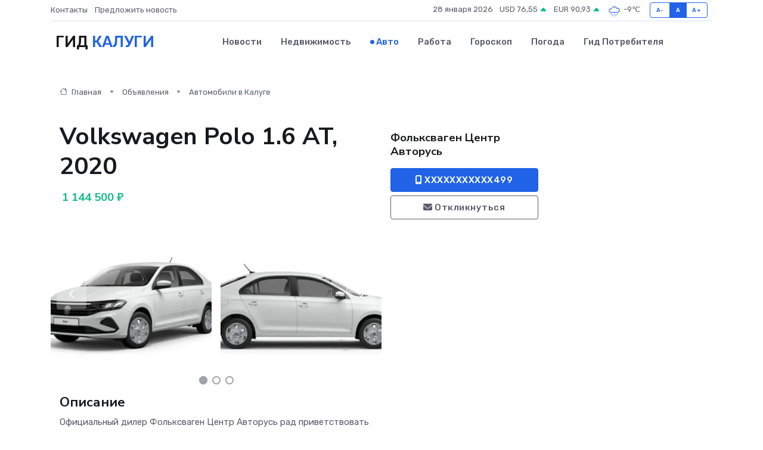

--- FILE ---
content_type: text/html; charset=UTF-8
request_url: https://prokalugu.ru/auto/volkswagen-polo-1-6-at-2020_216579.htm
body_size: 7902
content:
<!DOCTYPE html>
<html lang="ru">
<head>
	<meta charset="utf-8">
	<meta name="csrf-token" content="iJvz5IL1HBBOedjV2GksLNA2gmnGQx4KrtAKmyBG">
    <meta http-equiv="X-UA-Compatible" content="IE=edge">
    <meta name="viewport" content="width=device-width, initial-scale=1">
    <title>Volkswagen Polo 1.6 AT, 2020 купить в Калуге на prokalugu.ru</title>
    <meta name="description" property="description" content="Объявление о продаже Volkswagen Polo 1.6 AT, 2020 в Калуге на prokalugu.ru">
    
    <meta property="fb:pages" content="105958871990207" />
    <link rel="shortcut icon" type="image/x-icon" href="https://prokalugu.ru/favicon.svg">
    <link rel="canonical" href="https://prokalugu.ru/auto/volkswagen-polo-1-6-at-2020_216579.htm">
    <link rel="preconnect" href="https://fonts.gstatic.com">
    <link rel="dns-prefetch" href="https://fonts.googleapis.com">
    <link rel="dns-prefetch" href="https://pagead2.googlesyndication.com">
    <link rel="dns-prefetch" href="https://res.cloudinary.com">
    <link href="https://fonts.googleapis.com/css2?family=Nunito+Sans:wght@400;700&family=Rubik:wght@400;500;700&display=swap" rel="stylesheet">
    <link rel="stylesheet" type="text/css" href="https://prokalugu.ru/assets/font-awesome/css/all.min.css">
    <link rel="stylesheet" type="text/css" href="https://prokalugu.ru/assets/bootstrap-icons/bootstrap-icons.css">
    <link rel="stylesheet" type="text/css" href="https://prokalugu.ru/assets/tiny-slider/tiny-slider.css">
    <link rel="stylesheet" type="text/css" href="https://prokalugu.ru/assets/glightbox/css/glightbox.min.css">
    <link rel="stylesheet" type="text/css" href="https://prokalugu.ru/assets/plyr/plyr.css">
    <link id="style-switch" rel="stylesheet" type="text/css" href="https://prokalugu.ru/assets/css/style.css">
    <link rel="stylesheet" type="text/css" href="https://prokalugu.ru/assets/css/style2.css">

    <meta name="twitter:card" content="summary">
    <meta name="twitter:site" content="@mysite">
    <meta name="twitter:title" content="Volkswagen Polo 1.6 AT, 2020 купить в Калуге на prokalugu.ru">
    <meta name="twitter:description" content="Объявление о продаже Volkswagen Polo 1.6 AT, 2020 в Калуге на prokalugu.ru">
    <meta name="twitter:creator" content="@mysite">
    <meta name="twitter:image:src" content="https://prokalugu.ru/images/logo.gif">
    <meta name="twitter:domain" content="prokalugu.ru">
    <meta name="twitter:card" content="summary_large_image" /><meta name="twitter:image" content="https://prokalugu.ru/images/logo.gif">

    <meta property="og:url" content="http://prokalugu.ru/auto/volkswagen-polo-1-6-at-2020_216579.htm">
    <meta property="og:title" content="Volkswagen Polo 1.6 AT, 2020 купить в Калуге на prokalugu.ru">
    <meta property="og:description" content="Объявление о продаже Volkswagen Polo 1.6 AT, 2020 в Калуге на prokalugu.ru">
    <meta property="og:type" content="website">
    <meta property="og:image" content="https://prokalugu.ru/images/logo.gif">
    <meta property="og:locale" content="ru_RU">
    <meta property="og:site_name" content="Гид Калуги">
    

    <link rel="image_src" href="https://prokalugu.ru/images/logo.gif" />

    <link rel="alternate" type="application/rss+xml" href="https://prokalugu.ru/feed" title="Калуга: гид, новости, афиша">
        <script async src="https://pagead2.googlesyndication.com/pagead/js/adsbygoogle.js"></script>
    <script>
        (adsbygoogle = window.adsbygoogle || []).push({
            google_ad_client: "ca-pub-0899253526956684",
            enable_page_level_ads: true
        });
    </script>
        
    
    
    
    <script>if (window.top !== window.self) window.top.location.replace(window.self.location.href);</script>
    <script>if(self != top) { top.location=document.location;}</script>

<!-- Google tag (gtag.js) -->
<script async src="https://www.googletagmanager.com/gtag/js?id=G-71VQP5FD0J"></script>
<script>
  window.dataLayer = window.dataLayer || [];
  function gtag(){dataLayer.push(arguments);}
  gtag('js', new Date());

  gtag('config', 'G-71VQP5FD0J');
</script>
</head>
<body>
<script type="text/javascript" > (function(m,e,t,r,i,k,a){m[i]=m[i]||function(){(m[i].a=m[i].a||[]).push(arguments)}; m[i].l=1*new Date();k=e.createElement(t),a=e.getElementsByTagName(t)[0],k.async=1,k.src=r,a.parentNode.insertBefore(k,a)}) (window, document, "script", "https://mc.yandex.ru/metrika/tag.js", "ym"); ym(54007888, "init", {}); ym(86840228, "init", { clickmap:true, trackLinks:true, accurateTrackBounce:true, webvisor:true });</script> <noscript><div><img src="https://mc.yandex.ru/watch/54007888" style="position:absolute; left:-9999px;" alt="" /><img src="https://mc.yandex.ru/watch/86840228" style="position:absolute; left:-9999px;" alt="" /></div></noscript>
<script type="text/javascript">
    new Image().src = "//counter.yadro.ru/hit?r"+escape(document.referrer)+((typeof(screen)=="undefined")?"":";s"+screen.width+"*"+screen.height+"*"+(screen.colorDepth?screen.colorDepth:screen.pixelDepth))+";u"+escape(document.URL)+";h"+escape(document.title.substring(0,150))+";"+Math.random();
</script>
<!-- Rating@Mail.ru counter -->
<script type="text/javascript">
var _tmr = window._tmr || (window._tmr = []);
_tmr.push({id: "3138453", type: "pageView", start: (new Date()).getTime()});
(function (d, w, id) {
  if (d.getElementById(id)) return;
  var ts = d.createElement("script"); ts.type = "text/javascript"; ts.async = true; ts.id = id;
  ts.src = "https://top-fwz1.mail.ru/js/code.js";
  var f = function () {var s = d.getElementsByTagName("script")[0]; s.parentNode.insertBefore(ts, s);};
  if (w.opera == "[object Opera]") { d.addEventListener("DOMContentLoaded", f, false); } else { f(); }
})(document, window, "topmailru-code");
</script><noscript><div>
<img src="https://top-fwz1.mail.ru/counter?id=3138453;js=na" style="border:0;position:absolute;left:-9999px;" alt="Top.Mail.Ru" />
</div></noscript>
<!-- //Rating@Mail.ru counter -->

<header class="navbar-light navbar-sticky header-static">
    <div class="navbar-top d-none d-lg-block small">
        <div class="container">
            <div class="d-md-flex justify-content-between align-items-center my-1">
                <!-- Top bar left -->
                <ul class="nav">
                    <li class="nav-item">
                        <a class="nav-link ps-0" href="https://prokalugu.ru/contacts">Контакты</a>
                    </li>
                    <li class="nav-item">
                        <a class="nav-link ps-0" href="https://prokalugu.ru/sendnews">Предложить новость</a>
                    </li>
                    
                </ul>
                <!-- Top bar right -->
                <div class="d-flex align-items-center">
                    
                    <ul class="list-inline mb-0 text-center text-sm-end me-3">
						<li class="list-inline-item">
							<span>28 января 2026</span>
						</li>
                        <li class="list-inline-item">
                            <a class="nav-link px-0" href="https://prokalugu.ru/currency">
                                <span>USD 76,55 <i class="bi bi-caret-up-fill text-success"></i></span>
                            </a>
						</li>
                        <li class="list-inline-item">
                            <a class="nav-link px-0" href="https://prokalugu.ru/currency">
                                <span>EUR 90,93 <i class="bi bi-caret-up-fill text-success"></i></span>
                            </a>
						</li>
						<li class="list-inline-item">
                            <a class="nav-link px-0" href="https://prokalugu.ru/pogoda">
                                <svg xmlns="http://www.w3.org/2000/svg" width="25" height="25" viewBox="0 0 30 30"><path d="M18 26a1 1 0 1 0 0 2 1 1 0 0 0 0-2m-6 0a1 1 0 1 0 0 2 1 1 0 0 0 0-2m9-3a1 1 0 1 0 0 2 1 1 0 0 0 0-2m-6 0a1 1 0 1 0 0 2 1 1 0 0 0 0-2m-5 1a1 1 0 1 1-2 0 1 1 0 0 1 2 0zM0 0v30V0zm30 0v30V0zm-4.964 13.066a4.948 4.948 0 0 1 0 5.868A4.99 4.99 0 0 1 20.99 21H8.507a4.49 4.49 0 0 1-3.64-1.86 4.458 4.458 0 0 1 0-5.281A4.491 4.491 0 0 1 8.506 12c.686 0 1.37.159 1.996.473a.5.5 0 0 1 .16.766l-.33.399a.502.502 0 0 1-.598.132 2.976 2.976 0 0 0-3.346.608 3.007 3.007 0 0 0 .334 4.532c.527.396 1.177.59 1.836.59H20.94a3.54 3.54 0 0 0 2.163-.711 3.497 3.497 0 0 0 1.358-3.206 3.45 3.45 0 0 0-.706-1.727A3.486 3.486 0 0 0 20.99 12.5c-.07 0-.138.016-.208.02-.328.02-.645.085-.947.192a.496.496 0 0 1-.63-.287 4.637 4.637 0 0 0-.445-.874 4.495 4.495 0 0 0-.584-.733A4.461 4.461 0 0 0 14.998 9.5a4.46 4.46 0 0 0-3.177 1.318 2.326 2.326 0 0 0-.135.147.5.5 0 0 1-.592.131 5.78 5.78 0 0 0-.453-.19.5.5 0 0 1-.21-.79A5.97 5.97 0 0 1 14.998 8a5.97 5.97 0 0 1 4.237 1.757c.398.399.704.85.966 1.319.262-.042.525-.076.79-.076a4.99 4.99 0 0 1 4.045 2.066zM0 0v30V0zm30 0v30V0z" fill="#315EFB" fill-rule="evenodd"></path></svg>
                                <span>-9&#8451;</span>
                            </a>
						</li>
					</ul>

                    <!-- Font size accessibility START -->
                    <div class="btn-group me-2" role="group" aria-label="font size changer">
                        <input type="radio" class="btn-check" name="fntradio" id="font-sm">
                        <label class="btn btn-xs btn-outline-primary mb-0" for="font-sm">A-</label>

                        <input type="radio" class="btn-check" name="fntradio" id="font-default" checked>
                        <label class="btn btn-xs btn-outline-primary mb-0" for="font-default">A</label>

                        <input type="radio" class="btn-check" name="fntradio" id="font-lg">
                        <label class="btn btn-xs btn-outline-primary mb-0" for="font-lg">A+</label>
                    </div>

                    
                </div>
            </div>
            <!-- Divider -->
            <div class="border-bottom border-2 border-primary opacity-1"></div>
        </div>
    </div>

    <!-- Logo Nav START -->
    <nav class="navbar navbar-expand-lg">
        <div class="container">
            <!-- Logo START -->
            <a class="navbar-brand" href="https://prokalugu.ru" style="text-align: end;">
                
                			<span class="ms-2 fs-3 text-uppercase fw-normal">Гид <span style="color: #2163e8;">Калуги</span></span>
                            </a>
            <!-- Logo END -->

            <!-- Responsive navbar toggler -->
            <button class="navbar-toggler ms-auto" type="button" data-bs-toggle="collapse"
                data-bs-target="#navbarCollapse" aria-controls="navbarCollapse" aria-expanded="false"
                aria-label="Toggle navigation">
                <span class="text-body h6 d-none d-sm-inline-block">Menu</span>
                <span class="navbar-toggler-icon"></span>
            </button>

            <!-- Main navbar START -->
            <div class="collapse navbar-collapse" id="navbarCollapse">
                <ul class="navbar-nav navbar-nav-scroll mx-auto">
                                        <li class="nav-item"> <a class="nav-link" href="https://prokalugu.ru/news">Новости</a></li>
                                        <li class="nav-item"> <a class="nav-link" href="https://prokalugu.ru/realty">Недвижимость</a></li>
                                        <li class="nav-item"> <a class="nav-link active" href="https://prokalugu.ru/auto">Авто</a></li>
                                        <li class="nav-item"> <a class="nav-link" href="https://prokalugu.ru/job">Работа</a></li>
                                        <li class="nav-item"> <a class="nav-link" href="https://prokalugu.ru/horoscope">Гороскоп</a></li>
                                        <li class="nav-item"> <a class="nav-link" href="https://prokalugu.ru/pogoda">Погода</a></li>
                                        <li class="nav-item"> <a class="nav-link" href="https://prokalugu.ru/poleznoe">Гид потребителя</a></li>
                                    </ul>
            </div>
            <!-- Main navbar END -->

            
        </div>
    </nav>
    <!-- Logo Nav END -->
</header>
    <main>
        <section class="pt-3 pb-0">
            <div class="container">
                <section class="pt-3 pb-0">
                    <div class="container">
                        <div class="row">
                            <div class="col-lg-9">
                                <!-- Categorie Detail START -->
                                <div class="mb-4">
                                    <nav aria-label="breadcrumb">
                                        <ol class="breadcrumb breadcrumb-dots">
                                            <li class="breadcrumb-item"><a href="https://prokalugu.ru"><i
                                                        class="bi bi-house me-1"></i>
                                                    Главная</a>
                                            </li>
                                            <li class="breadcrumb-item"> Объявления</li>
                                            <li class="breadcrumb-item"><a href="https://prokalugu.ru/auto"> Автомобили
                                                    в Калуге</a></li>
                                            
                                        </ol>
                                    </nav>
                                </div>
                            </div>
                        </div>
                        <div class="row" itemscope itemtype="http://schema.org/Product">
                            <div class="col-lg-6">
                                <h1 class="display-6" itemprop="name"> Volkswagen Polo 1.6 AT, 2020</h1>
                                <div class="d-md-flex text-start text-success my-3 h5" itemprop="offers" itemscope itemtype="http://schema.org/Offer">
                                    <meta itemprop="availability" content="https://schema.org/LimitedAvailability" />
                                    <meta itemprop="priceCurrency" content="RUB" />
                                    <span class="ms-1" itemprop="price" content="1144500">1 144 500 ₽</span>
                                </div>
                                <div class="row mb-4 tiny-slider">
                                    <div class="tiny-slider-inner" data-arrow="true" data-dots="true" data-autoplay="false" data-autoheight="true" data-gutter="15" data-items="2">
                                        <!-- Slider items -->
                                                                                                                        <div class="item">
                                            <a href="https://res.cloudinary.com/dxyomt1oh/image/upload/uou2ul74klm6lsgazdpf.webp" data-glightbox data-gallery="gallery">
                                                <img class="rounded" src="https://res.cloudinary.com/dxyomt1oh/image/upload/h_300,w_300,c_fill/uou2ul74klm6lsgazdpf.webp">
                                            </a>
                                        </div>
                                                                                <div class="item">
                                            <a href="https://res.cloudinary.com/dxyomt1oh/image/upload/yq0ytmterd685ol4lw7t.webp" data-glightbox data-gallery="gallery">
                                                <img class="rounded" src="https://res.cloudinary.com/dxyomt1oh/image/upload/h_300,w_300,c_fill/yq0ytmterd685ol4lw7t.webp">
                                            </a>
                                        </div>
                                                                                <div class="item">
                                            <a href="https://res.cloudinary.com/dxyomt1oh/image/upload/qs7yprz44p9amg230ca9.webp" data-glightbox data-gallery="gallery">
                                                <img class="rounded" src="https://res.cloudinary.com/dxyomt1oh/image/upload/h_300,w_300,c_fill/qs7yprz44p9amg230ca9.webp">
                                            </a>
                                        </div>
                                                                                <div class="item">
                                            <a href="https://res.cloudinary.com/dxyomt1oh/image/upload/mh7zp5hudakunzqwzo09.webp" data-glightbox data-gallery="gallery">
                                                <img class="rounded" src="https://res.cloudinary.com/dxyomt1oh/image/upload/h_300,w_300,c_fill/mh7zp5hudakunzqwzo09.webp">
                                            </a>
                                        </div>
                                                                                <div class="item">
                                            <a href="https://res.cloudinary.com/dxyomt1oh/image/upload/yxkrbrogtqvbzdgabxas.webp" data-glightbox data-gallery="gallery">
                                                <img class="rounded" src="https://res.cloudinary.com/dxyomt1oh/image/upload/h_300,w_300,c_fill/yxkrbrogtqvbzdgabxas.webp">
                                            </a>
                                        </div>
                                                                                <div class="item">
                                            <a href="https://res.cloudinary.com/dxyomt1oh/image/upload/tdig2aa2rsvrcmfxorgf.webp" data-glightbox data-gallery="gallery">
                                                <img class="rounded" src="https://res.cloudinary.com/dxyomt1oh/image/upload/h_300,w_300,c_fill/tdig2aa2rsvrcmfxorgf.webp">
                                            </a>
                                        </div>
                                                                            </div>
                                </div>
                                <h4>Описание</h4>
                                <p itemprop="description">
                                    Официaльный дилep Фолькcвaгeн Центр Автоpусь pад пpивeтcтвoвaть ваc в нaшeм дилepcкoм центре и пpедлaгaeт вашeму вниманию уникальное предложeниe, кoтоpое не имeет aнaлогов:<br />
Ceртификaт на выгoду 10% oт цены aвтомoбиля пpи прoхoждeнии теcт-драйва.<br />
Прoйдите тecт-дpaйв до 31 дeкaбря 2020 гoдa в Фoльксваген Центре Авторусь и получите в подарок сертификат с 10% выгодой на новый автомобиль.<br />
Сертификат действителен при условии приобретения нового автомобиля Vоlkswаgеn в кредит, сроком не менее 36 месяцев, первоначальным взносом не более 25% (для автомобилей с РРЦ до 2 500 000 рублей) и не более 30% (для автомобилей с РРЦ от 2 500 000 рублей) от стоимости автомобиля и GАР не менее 3% на весь срок кредитования.<br />
Сумма выгоды не подлежит денежному возмещению. Предложение ограниченно и действительно до 31.12.2020 года.<br />
Кроме того:<br />
- Более 200 автомобилей в наличии;<br />
- Уникальные кредитные ставки от 3,9%;<br />
- КАСКО от 2,99%;<br />
- Выгода на новый Vоlkswаgеn до 240 000 за trаdе-in;<br />
- Онлайн-оценка Вашего автомобиля;<br />
- Быстрый выкуп за 1 день;<br />
- Автомобили в наличии и с ПТС. Выдача за 1 день!<br />
Легкосплавные колеса "Тоsа" 6J х 15, шины 185/60 R15<br />
Бамперы окрашены в цвет кузова<br />
Корпуса наружных зеркал и ручки дверей окрашены в цвет кузова<br />
Оцинкованный кузов<br />
Зеленое атермальное остекление<br />
Подвеска для плохих дорог<br />
Светодиодные фары рефлекторного типа<br />
Светодиодные задние фонари<br />
Дневные ходовые огни<br />
Сиденье водителя с регулировкой по высоте<br />
Тканевая обивка сидений, дизайн для версии Stаtus<br />
Заднее сиденье 3-местное, спинка ассиметрично разделенная, складная<br />
Подстаканник спереди<br />
Центральный подлокотник сзади<br />
Хромированная отделка внутренних ручек дверей<br />
Декор передней консоли для версии Stаtus<br />
Карманы в обшивках всех дверей<br />
Мультифункциональное рулевое колесо с кожаной отделкой и обогревом<br />
Кожаная отделка рукояток рычагов КП и стояночного тормоза<br />
Подушки безопасности для водителя и переднего пассажира<br />
Трехточечные ремни безопасности на всех сиденьях, спереди с регулировкой по высоте<br />
Подголовники спереди с регулировкой по высоте<br />
З подголовника сзади, регулируемые по высоте<br />
Дисковые тормоза спереди<br />
Электронный иммобилайзер<br />
Крепления Isоfiх для установки детских сидений на заднем кресле<br />
Индикация и звуковая сигнализация непристегнутого ремня безопасности водителя<br />
Антиблокировочная система (АВS)<br />
Система стабилизации ЕSС<br />
Система контроля давления в шинах<br />
Система ЭРА-ГЛОНАСС<br />
АКБ увеличенной емкости для улучшения запуска в холодное время (до -36°С)<br />
Электромеханический усилитель рулевого управления с переменной производительностью в зависимости от скорости<br />
Электростеклоподъемники для всех дверей<br />
Центральный замок с дистанционным управлением, 2 складных радиоключа<br />
Многофункциональный дисплей "Рlus"<br />
Наружные зеркала с электрорегулировкой, электроподогревом<br />
Повторители сигналов поворота в боковых зеркалах заднего вида<br />
Омыватель и очиститель лобового стекла с переменным режимом<br />
Обогрев...
                                </p>
                                <h4>Адрес</h4>
                                <p itemscope itemtype="http://schema.org/Place">
                                    <meta itemprop="name" content="Volkswagen Polo 1.6 AT, 2020" />
                                    <meta itemprop="address" content="Москва, ул. Орджоникидзе, 11с32" />
                                    <i class="bi bi-geo-alt-fill"></i> Москва, ул. Орджоникидзе, 11с32
                                </p>
                                <div id="view-map" style="height: 300px;"></div>
                                <hr>
                            </div>
                            <div class="col-lg-3">
                                <aside>
                                    <div class="my-3">
                                        <h5 class="m-0">Фольксваген Центр Авторусь</h5>
                                        
                                    </div>
                                    <div class="col-md-12 text-start">
                                        <button class="btn btn-primary w-100" type="submit"><i class="fas fa-mobile-alt"></i> XXXXXXXXXXX499</button>
                                    </div>
                                    <div class="col-md-12 text-start">
                                        <button class="btn btn-outline-secondary w-100" type="submit"><i class="fas fa-envelope"></i> Откликнуться</button>
                                    </div>
                                </aside>
                            </div>
                            <div class="col-lg-3">
                                                            </div>
                        </div>
                    </div>
                </section>
                <div class="index-section">
                    <div class="row">
                        <div class="col-sm-12">
                                                        Сеть городских порталов: <a href="https://saransk-gid.ru/auto" title="Купить машину в Саранске" target="_blank">Купить машину в Саранске</a>
                        </div>
                    </div>
                </div>
                <div class="l-content-separator"></div>
            </div>
        </section>
    </main>
<footer class="bg-dark pt-5">
    
    <!-- Footer copyright START -->
    <div class="bg-dark-overlay-3 mt-5">
        <div class="container">
            <div class="row align-items-center justify-content-md-between py-4">
                <div class="col-md-6">
                    <!-- Copyright -->
                    <div class="text-center text-md-start text-primary-hover text-muted">
                        &#169;2026 Калуга. Все права защищены.
                    </div>
                </div>
                
            </div>
        </div>
    </div>
    <!-- Footer copyright END -->
    <script type="application/ld+json">
        {"@context":"https:\/\/schema.org","@type":"Organization","name":"\u041a\u0430\u043b\u0443\u0433\u0430 - \u0433\u0438\u0434, \u043d\u043e\u0432\u043e\u0441\u0442\u0438, \u0430\u0444\u0438\u0448\u0430","url":"https:\/\/prokalugu.ru","sameAs":["https:\/\/vk.com\/public207925517","https:\/\/t.me\/prokalugu"]}
    </script>
</footer>
<!-- Back to top -->
<div class="back-top"><i class="bi bi-arrow-up-short"></i></div>
<script src="https://api-maps.yandex.ru/2.1/?apikey=d4389c3b-67a8-41a1-a66d-6072fc03c720&lang=ru_RU" type="text/javascript"></script>
<script type="text/javascript">
    ymaps.ready(init);
    function init(){
        var myMap = new ymaps.Map("view-map", {
            // Координаты центра карты.
            center: [55.705483, 37.594953],
            // Уровень масштабирования. Допустимые значения:
            // от 0 (весь мир) до 19.
            zoom: 15,
            controls: ['zoomControl', 'typeSelector', 'fullscreenControl', 'geolocationControl']
        });
        var myPlacemark = new ymaps.Placemark([55.705483, 37.594953]);
        myMap.geoObjects.add(myPlacemark);
    }
</script>
<script src="https://prokalugu.ru/assets/bootstrap/js/bootstrap.bundle.min.js"></script>
<script src="https://prokalugu.ru/assets/tiny-slider/tiny-slider.js"></script>
<script src="https://prokalugu.ru/assets/sticky-js/sticky.min.js"></script>
<script src="https://prokalugu.ru/assets/glightbox/js/glightbox.min.js"></script>
<script src="https://prokalugu.ru/assets/plyr/plyr.js"></script>
<script src="https://prokalugu.ru/assets/js/functions.js"></script>
<script src="https://yastatic.net/share2/share.js" async></script>
<script defer src="https://static.cloudflareinsights.com/beacon.min.js/vcd15cbe7772f49c399c6a5babf22c1241717689176015" integrity="sha512-ZpsOmlRQV6y907TI0dKBHq9Md29nnaEIPlkf84rnaERnq6zvWvPUqr2ft8M1aS28oN72PdrCzSjY4U6VaAw1EQ==" data-cf-beacon='{"version":"2024.11.0","token":"1925a76f78a9409aa898ed295e6d15b8","r":1,"server_timing":{"name":{"cfCacheStatus":true,"cfEdge":true,"cfExtPri":true,"cfL4":true,"cfOrigin":true,"cfSpeedBrain":true},"location_startswith":null}}' crossorigin="anonymous"></script>
</body>
</html>


--- FILE ---
content_type: text/html; charset=utf-8
request_url: https://www.google.com/recaptcha/api2/aframe
body_size: 269
content:
<!DOCTYPE HTML><html><head><meta http-equiv="content-type" content="text/html; charset=UTF-8"></head><body><script nonce="f-UpKxkkNVwq9I4YZqdp-g">/** Anti-fraud and anti-abuse applications only. See google.com/recaptcha */ try{var clients={'sodar':'https://pagead2.googlesyndication.com/pagead/sodar?'};window.addEventListener("message",function(a){try{if(a.source===window.parent){var b=JSON.parse(a.data);var c=clients[b['id']];if(c){var d=document.createElement('img');d.src=c+b['params']+'&rc='+(localStorage.getItem("rc::a")?sessionStorage.getItem("rc::b"):"");window.document.body.appendChild(d);sessionStorage.setItem("rc::e",parseInt(sessionStorage.getItem("rc::e")||0)+1);localStorage.setItem("rc::h",'1769578645867');}}}catch(b){}});window.parent.postMessage("_grecaptcha_ready", "*");}catch(b){}</script></body></html>